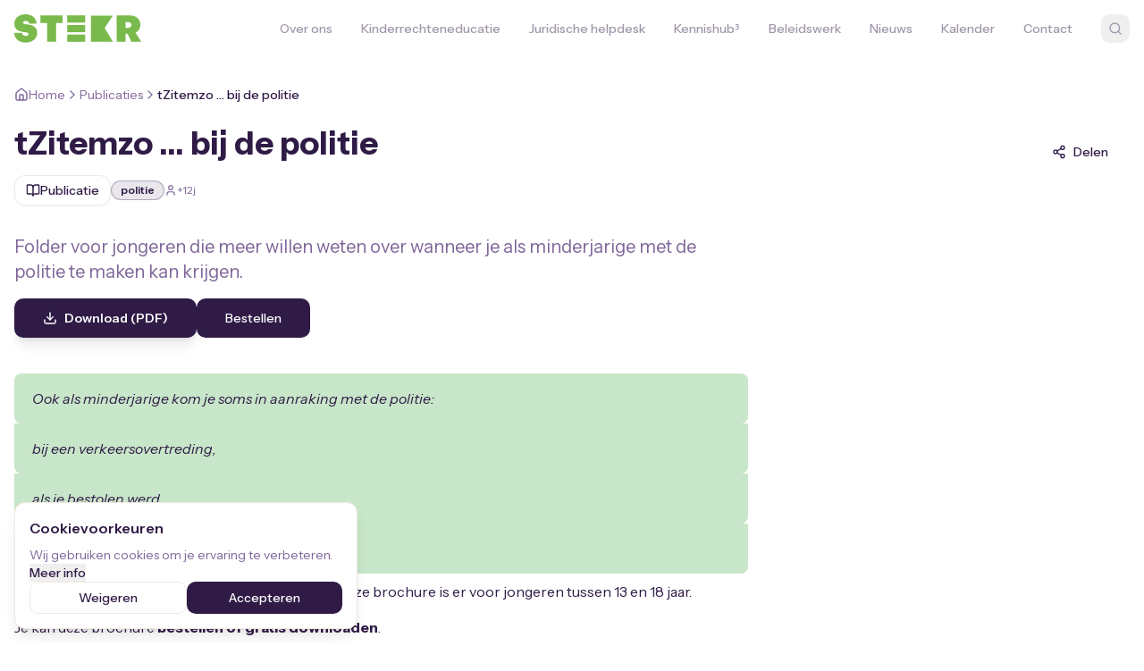

--- FILE ---
content_type: text/html; charset=utf-8
request_url: https://stekr.net/product/tzitemzo-bij-de-politie/
body_size: 1347
content:
<!doctype html>
<html lang="nl">
  <head>
    <meta charset="UTF-8" />
    <link rel="icon" href="/favicon.png" type="image/png" />
    <meta name="viewport" content="width=device-width, initial-scale=1.0" />
    <link rel="preconnect" href="https://fonts.googleapis.com">
    <link rel="preconnect" href="https://fonts.gstatic.com" crossorigin>
    <link href="https://fonts.googleapis.com/css2?family=Instrument+Sans:ital,wght@0,400..700;1,400..700&display=swap" rel="stylesheet">
    <title>Stekr.net - Kinderrechten voor iedereen</title>
    <meta name="description" content="Stekr.net is jouw centrale punt voor kinderrechten. Vind informatie, juridische hulp, onderwijsmateriaal en ondersteuning voor kinderen, jongeren en professionals." />
    <meta name="keywords" content="kinderrechten, juridische hulp, onderwijs, materiaal, kinderen, jongeren, beleid, nederland" />
    <meta name="author" content="Stekr.net" />

    <meta property="og:title" content="Stekr.net - Kinderrechten voor iedereen" />
    <meta property="og:description" content="Jouw centrale punt voor kinderrechten. Vind informatie, juridische hulp en ondersteuning voor kinderen, jongeren en professionals." />
    <meta property="og:type" content="website" />
    <meta property="og:image" content="https://pub-bb2e103a32db4e198524a2e9ed8f35b4.r2.dev/b1ca38ab-727c-4051-9b09-0121e56075d1/id-preview-0ec15b28--0f6bbf14-168d-4c33-b9cb-f5eddcb372f4.lovable.app-1769588566238.png" />

    <meta name="twitter:card" content="summary_large_image" />
    <meta name="twitter:site" content="@lovable_dev" />
    <meta name="twitter:image" content="https://pub-bb2e103a32db4e198524a2e9ed8f35b4.r2.dev/b1ca38ab-727c-4051-9b09-0121e56075d1/id-preview-0ec15b28--0f6bbf14-168d-4c33-b9cb-f5eddcb372f4.lovable.app-1769588566238.png" />

    <!-- Google Tag Manager -->
    <script>(function(w,d,s,l,i){w[l]=w[l]||[];w[l].push({'gtm.start':
    new Date().getTime(),event:'gtm.js'});var f=d.getElementsByTagName(s)[0],
    j=d.createElement(s),dl=l!='dataLayer'?'&l='+l:'';j.async=true;j.src=
    'https://www.googletagmanager.com/gtm.js?id='+i+dl;f.parentNode.insertBefore(j,f);
    })(window,document,'script','dataLayer','GTM-5FQCTDL4');</script>
    <!-- End Google Tag Manager -->
    <script type="module" crossorigin src="/assets/index-Bw8f9rFy.js"></script>
    <link rel="stylesheet" crossorigin href="/assets/index-DhoJzJj0.css">
  <script defer src="https://stekr.net/~flock.js" data-proxy-url="https://stekr.net/~api/analytics"></script></head>

  <body>
    <!-- Google Tag Manager (noscript) -->
    <noscript><iframe src="https://www.googletagmanager.com/ns.html?id=GTM-5FQCTDL4"
    height="0" width="0" style="display:none;visibility:hidden"></iframe></noscript>
    <!-- End Google Tag Manager (noscript) -->
    <div id="root"></div>
    <script src="//code.tidio.co/ezcdsh91acr0qcwbh8rfqanugk9jsyfd.js" async></script>
  </body>
</html>
